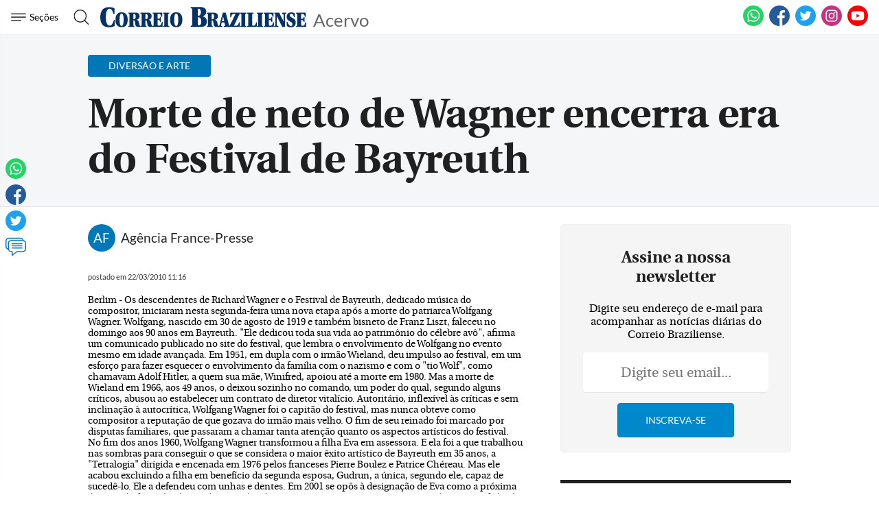

--- FILE ---
content_type: text/html; charset=utf-8
request_url: https://www.google.com/recaptcha/api2/aframe
body_size: 267
content:
<!DOCTYPE HTML><html><head><meta http-equiv="content-type" content="text/html; charset=UTF-8"></head><body><script nonce="bBtqs1C8YknOKoR5jgHqeQ">/** Anti-fraud and anti-abuse applications only. See google.com/recaptcha */ try{var clients={'sodar':'https://pagead2.googlesyndication.com/pagead/sodar?'};window.addEventListener("message",function(a){try{if(a.source===window.parent){var b=JSON.parse(a.data);var c=clients[b['id']];if(c){var d=document.createElement('img');d.src=c+b['params']+'&rc='+(localStorage.getItem("rc::a")?sessionStorage.getItem("rc::b"):"");window.document.body.appendChild(d);sessionStorage.setItem("rc::e",parseInt(sessionStorage.getItem("rc::e")||0)+1);localStorage.setItem("rc::h",'1768579488051');}}}catch(b){}});window.parent.postMessage("_grecaptcha_ready", "*");}catch(b){}</script></body></html>

--- FILE ---
content_type: application/javascript; charset=utf-8
request_url: https://fundingchoicesmessages.google.com/f/AGSKWxXkYEKA8J1c-5yomFJlo_24x3UeDAhoDvvA8idLn7r1665UOFNlgnhjaQTv7yTsJsfKXTOQpXmRi6CGJi0nm_RFmAFDOvOYwqDxQu-UXjJhtDcGRFKbpymCwX1NaYh_-PJ4_t-WqyY64ZcGm8R8y0arGKgU8bdI2384zK-OgotnaCWF_Mdi2o4BshfW/_/ad-letter.728px)_468x100_/ad-position-/randomad300x250nsfw.
body_size: -1291
content:
window['90bef15c-0173-44c7-9376-5ed0047d723c'] = true;